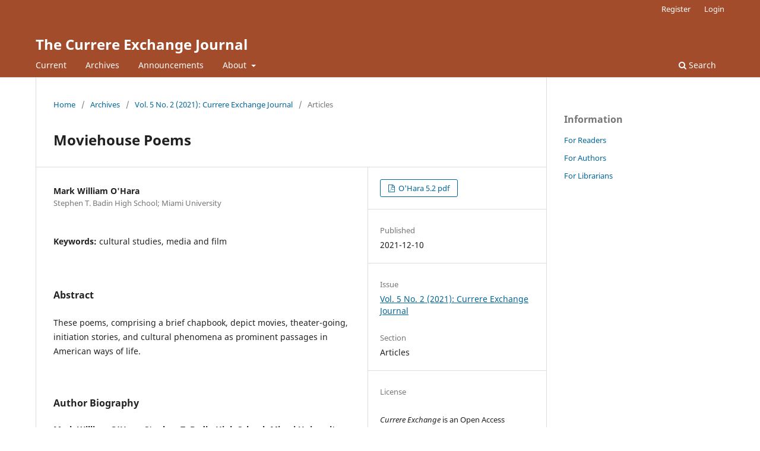

--- FILE ---
content_type: text/html; charset=utf-8
request_url: https://cej.lib.miamioh.edu/index.php/CEJ/article/view/136
body_size: 13718
content:
<!DOCTYPE html>
<html lang="en-US" xml:lang="en-US">
<head>
	<meta charset="utf-8">
	<meta name="viewport" content="width=device-width, initial-scale=1.0">
	<title>
		Moviehouse Poems
							| The Currere Exchange Journal
			</title>

	
<meta name="generator" content="Open Journal Systems 3.3.0.21" />
<link rel="schema.DC" href="http://purl.org/dc/elements/1.1/" />
<meta name="DC.Creator.PersonalName" content="Mark William O&#039;Hara"/>
<meta name="DC.Date.created" scheme="ISO8601" content="2021-12-10"/>
<meta name="DC.Date.dateSubmitted" scheme="ISO8601" content="2021-01-09"/>
<meta name="DC.Date.issued" scheme="ISO8601" content="2021-12-15"/>
<meta name="DC.Date.modified" scheme="ISO8601" content="2021-12-15"/>
<meta name="DC.Description" xml:lang="en" content="These poems, comprising a brief chapbook, depict movies, theater-going, initiation stories, and cultural phenomena as prominent passages in American ways of life."/>
<meta name="DC.Format" scheme="IMT" content="application/pdf"/>
<meta name="DC.Identifier" content="136"/>
<meta name="DC.Identifier.pageNumber" content="55-59"/>
<meta name="DC.Identifier.URI" content="https://cej.lib.miamioh.edu/index.php/CEJ/article/view/136"/>
<meta name="DC.Language" scheme="ISO639-1" content="en"/>
<meta name="DC.Rights" content="Copyright (c) 2021 The Currere Exchange Journal"/>
<meta name="DC.Rights" content=""/>
<meta name="DC.Source" content="The Currere Exchange Journal"/>
<meta name="DC.Source.ISSN" content="2643-8348"/>
<meta name="DC.Source.Issue" content="2"/>
<meta name="DC.Source.Volume" content="5"/>
<meta name="DC.Source.URI" content="https://cej.lib.miamioh.edu/index.php/CEJ"/>
<meta name="DC.Subject" xml:lang="en" content="cultural studies"/>
<meta name="DC.Subject" xml:lang="en" content="media and film"/>
<meta name="DC.Title" content="Moviehouse Poems"/>
<meta name="DC.Type" content="Text.Serial.Journal"/>
<meta name="DC.Type.articleType" content="Articles"/>
<meta name="gs_meta_revision" content="1.1"/>
<meta name="citation_journal_title" content="The Currere Exchange Journal"/>
<meta name="citation_journal_abbrev" content="CEJ"/>
<meta name="citation_issn" content="2643-8348"/> 
<meta name="citation_author" content="Mark William O&#039;Hara"/>
<meta name="citation_author_institution" content="Stephen T. Badin High School; Miami University"/>
<meta name="citation_title" content="Moviehouse Poems"/>
<meta name="citation_language" content="en"/>
<meta name="citation_date" content="2021/12/10"/>
<meta name="citation_volume" content="5"/>
<meta name="citation_issue" content="2"/>
<meta name="citation_firstpage" content="55"/>
<meta name="citation_lastpage" content="59"/>
<meta name="citation_abstract_html_url" content="https://cej.lib.miamioh.edu/index.php/CEJ/article/view/136"/>
<meta name="citation_keywords" xml:lang="en" content="cultural studies"/>
<meta name="citation_keywords" xml:lang="en" content="media and film"/>
<meta name="citation_pdf_url" content="https://cej.lib.miamioh.edu/index.php/CEJ/article/download/136/89"/>
	<link rel="stylesheet" href="https://cej.lib.miamioh.edu/index.php/CEJ/$$$call$$$/page/page/css?name=stylesheet" type="text/css" /><link rel="stylesheet" href="https://cej.lib.miamioh.edu/index.php/CEJ/$$$call$$$/page/page/css?name=font" type="text/css" /><link rel="stylesheet" href="https://cej.lib.miamioh.edu/lib/pkp/styles/fontawesome/fontawesome.css?v=3.3.0.21" type="text/css" />
</head>
<body class="pkp_page_article pkp_op_view" dir="ltr">

	<div class="pkp_structure_page">

				<header class="pkp_structure_head" id="headerNavigationContainer" role="banner">
						
 <nav class="cmp_skip_to_content" aria-label="Jump to content links">
	<a href="#pkp_content_main">Skip to main content</a>
	<a href="#siteNav">Skip to main navigation menu</a>
		<a href="#pkp_content_footer">Skip to site footer</a>
</nav>

			<div class="pkp_head_wrapper">

				<div class="pkp_site_name_wrapper">
					<button class="pkp_site_nav_toggle">
						<span>Open Menu</span>
					</button>
										<div class="pkp_site_name">
																<a href="						https://cej.lib.miamioh.edu/index.php/CEJ/index
					" class="is_text">The Currere Exchange Journal</a>
										</div>
				</div>

				
				<nav class="pkp_site_nav_menu" aria-label="Site Navigation">
					<a id="siteNav"></a>
					<div class="pkp_navigation_primary_row">
						<div class="pkp_navigation_primary_wrapper">
																				<ul id="navigationPrimary" class="pkp_navigation_primary pkp_nav_list">
								<li class="">
				<a href="https://cej.lib.miamioh.edu/index.php/CEJ/issue/current">
					Current
				</a>
							</li>
								<li class="">
				<a href="https://cej.lib.miamioh.edu/index.php/CEJ/issue/archive">
					Archives
				</a>
							</li>
								<li class="">
				<a href="https://cej.lib.miamioh.edu/index.php/CEJ/announcement">
					Announcements
				</a>
							</li>
								<li class="">
				<a href="https://cej.lib.miamioh.edu/index.php/CEJ/about">
					About
				</a>
									<ul>
																					<li class="">
									<a href="https://cej.lib.miamioh.edu/index.php/CEJ/about">
										About the Journal
									</a>
								</li>
																												<li class="">
									<a href="https://cej.lib.miamioh.edu/index.php/CEJ/about/submissions">
										Submissions
									</a>
								</li>
																												<li class="">
									<a href="https://cej.lib.miamioh.edu/index.php/CEJ/about/editorialTeam">
										Editorial Team
									</a>
								</li>
																												<li class="">
									<a href="https://cej.lib.miamioh.edu/index.php/CEJ/about/privacy">
										Privacy Statement
									</a>
								</li>
																												<li class="">
									<a href="https://cej.lib.miamioh.edu/index.php/CEJ/about/contact">
										Contact
									</a>
								</li>
																		</ul>
							</li>
			</ul>

				

																						<div class="pkp_navigation_search_wrapper">
									<a href="https://cej.lib.miamioh.edu/index.php/CEJ/search" class="pkp_search pkp_search_desktop">
										<span class="fa fa-search" aria-hidden="true"></span>
										Search
									</a>
								</div>
													</div>
					</div>
					<div class="pkp_navigation_user_wrapper" id="navigationUserWrapper">
							<ul id="navigationUser" class="pkp_navigation_user pkp_nav_list">
								<li class="profile">
				<a href="https://cej.lib.miamioh.edu/index.php/CEJ/user/register">
					Register
				</a>
							</li>
								<li class="profile">
				<a href="https://cej.lib.miamioh.edu/index.php/CEJ/login">
					Login
				</a>
							</li>
										</ul>

					</div>
				</nav>
			</div><!-- .pkp_head_wrapper -->
		</header><!-- .pkp_structure_head -->

						<div class="pkp_structure_content has_sidebar">
			<div class="pkp_structure_main" role="main">
				<a id="pkp_content_main"></a>

<div class="page page_article">
			<nav class="cmp_breadcrumbs" role="navigation" aria-label="You are here:">
	<ol>
		<li>
			<a href="https://cej.lib.miamioh.edu/index.php/CEJ/index">
				Home
			</a>
			<span class="separator">/</span>
		</li>
		<li>
			<a href="https://cej.lib.miamioh.edu/index.php/CEJ/issue/archive">
				Archives
			</a>
			<span class="separator">/</span>
		</li>
					<li>
				<a href="https://cej.lib.miamioh.edu/index.php/CEJ/issue/view/11">
					Vol. 5 No. 2 (2021): Currere Exchange Journal
				</a>
				<span class="separator">/</span>
			</li>
				<li class="current" aria-current="page">
			<span aria-current="page">
									Articles
							</span>
		</li>
	</ol>
</nav>
	
		  	 <article class="obj_article_details">

		
	<h1 class="page_title">
		Moviehouse Poems
	</h1>

	
	<div class="row">
		<div class="main_entry">

							<section class="item authors">
					<h2 class="pkp_screen_reader">Authors</h2>
					<ul class="authors">
											<li>
							<span class="name">
								Mark William O&#039;Hara
							</span>
															<span class="affiliation">
									Stephen T. Badin High School; Miami University
																	</span>
																				</li>
										</ul>
				</section>
			
						
									<section class="item keywords">
				<h2 class="label">
										Keywords:
				</h2>
				<span class="value">
											cultural studies, 											media and film									</span>
			</section>
			
										<section class="item abstract">
					<h2 class="label">Abstract</h2>
					<p>These poems, comprising a brief chapbook, depict movies, theater-going, initiation stories, and cultural phenomena as prominent passages in American ways of life.</p>
				</section>
			
			

																																<section class="item author_bios">
					<h2 class="label">
													Author Biography
											</h2>
																		<section class="sub_item">
								<h3 class="label">
																																							Mark William O&#039;Hara, <span class="affiliation">Stephen T. Badin High School; Miami University</span>
																	</h3>
								<div class="value">
									<p>Mark O'Hara has published poems, stories, and essays in literary publications since 1981. He teaches high school in southwest Ohio and serves as an adjunct instructor in disability studies at Miami University.</p>
								</div>
							</section>
															</section>
			
						
		</div><!-- .main_entry -->

		<div class="entry_details">

						
										<div class="item galleys">
					<h2 class="pkp_screen_reader">
						Downloads
					</h2>
					<ul class="value galleys_links">
													<li>
								
	
							

<a class="obj_galley_link pdf" href="https://cej.lib.miamioh.edu/index.php/CEJ/article/view/136/89">

		
	O&#039;Hara 5.2 pdf

	</a>
							</li>
											</ul>
				</div>
						
						<div class="item published">
				<section class="sub_item">
					<h2 class="label">
						Published
					</h2>
					<div class="value">
																			<span>2021-12-10</span>
																	</div>
				</section>
							</div>
			
						
										<div class="item issue">

											<section class="sub_item">
							<h2 class="label">
								Issue
							</h2>
							<div class="value">
								<a class="title" href="https://cej.lib.miamioh.edu/index.php/CEJ/issue/view/11">
									Vol. 5 No. 2 (2021): Currere Exchange Journal
								</a>
							</div>
						</section>
					
											<section class="sub_item">
							<h2 class="label">
								Section
							</h2>
							<div class="value">
								Articles
							</div>
						</section>
					
									</div>
			
						
										<div class="item copyright">
					<h2 class="label">
						License
					</h2>
										<p><em>Currere Exchange</em>&nbsp;is an Open Access publication, meaning the content is free for all to access and download. Authors select a&nbsp;<a title="Creative Commons" href="https://creativecommons.org/licenses/" target="_blank" rel="noopener">Creative Commons</a>&nbsp;license to attach to their copyrightable work. Readers should identify the license attached to each work in order to determine its reuse rights.</p>
<p>Authors can find a copy of our publication agreement <a href="https://goo.gl/forms/k85Fq8icW78CKBO62" target="_blank" rel="noopener">here</a>. Authors will complete a publication agreement form as part of the submission process.</p>
<p>CEJ Publication Agreement:&nbsp;<a href="https://goo.gl/forms/k85Fq8icW78CKBO62" target="_blank" rel="noopener">https://goo.gl/forms/k85Fq8icW78CKBO62</a>&nbsp;</p>
				</div>
			
			

		</div><!-- .entry_details -->
	</div><!-- .row -->

</article>

	

</div><!-- .page -->

	</div><!-- pkp_structure_main -->

									<div class="pkp_structure_sidebar left" role="complementary" aria-label="Sidebar">
				<div class="pkp_block block_information">
	<h2 class="title">Information</h2>
	<div class="content">
		<ul>
							<li>
					<a href="https://cej.lib.miamioh.edu/index.php/CEJ/information/readers">
						For Readers
					</a>
				</li>
										<li>
					<a href="https://cej.lib.miamioh.edu/index.php/CEJ/information/authors">
						For Authors
					</a>
				</li>
										<li>
					<a href="https://cej.lib.miamioh.edu/index.php/CEJ/information/librarians">
						For Librarians
					</a>
				</li>
					</ul>
	</div>
</div>

			</div><!-- pkp_sidebar.left -->
			</div><!-- pkp_structure_content -->

<div class="pkp_structure_footer_wrapper" role="contentinfo">
	<a id="pkp_content_footer"></a>

	<div class="pkp_structure_footer">

		
		<div class="pkp_brand_footer" role="complementary">
			<a href="https://cej.lib.miamioh.edu/index.php/CEJ/about/aboutThisPublishingSystem">
				<img alt="More information about the publishing system, Platform and Workflow by OJS/PKP." src="https://cej.lib.miamioh.edu/templates/images/ojs_brand.png">
			</a>
		</div>
	</div>
</div><!-- pkp_structure_footer_wrapper -->

</div><!-- pkp_structure_page -->

<script src="https://cej.lib.miamioh.edu/lib/pkp/lib/vendor/components/jquery/jquery.min.js?v=3.3.0.21" type="text/javascript"></script><script src="https://cej.lib.miamioh.edu/lib/pkp/lib/vendor/components/jqueryui/jquery-ui.min.js?v=3.3.0.21" type="text/javascript"></script><script src="https://cej.lib.miamioh.edu/plugins/themes/default/js/lib/popper/popper.js?v=3.3.0.21" type="text/javascript"></script><script src="https://cej.lib.miamioh.edu/plugins/themes/default/js/lib/bootstrap/util.js?v=3.3.0.21" type="text/javascript"></script><script src="https://cej.lib.miamioh.edu/plugins/themes/default/js/lib/bootstrap/dropdown.js?v=3.3.0.21" type="text/javascript"></script><script src="https://cej.lib.miamioh.edu/plugins/themes/default/js/main.js?v=3.3.0.21" type="text/javascript"></script>


</body>
</html>
